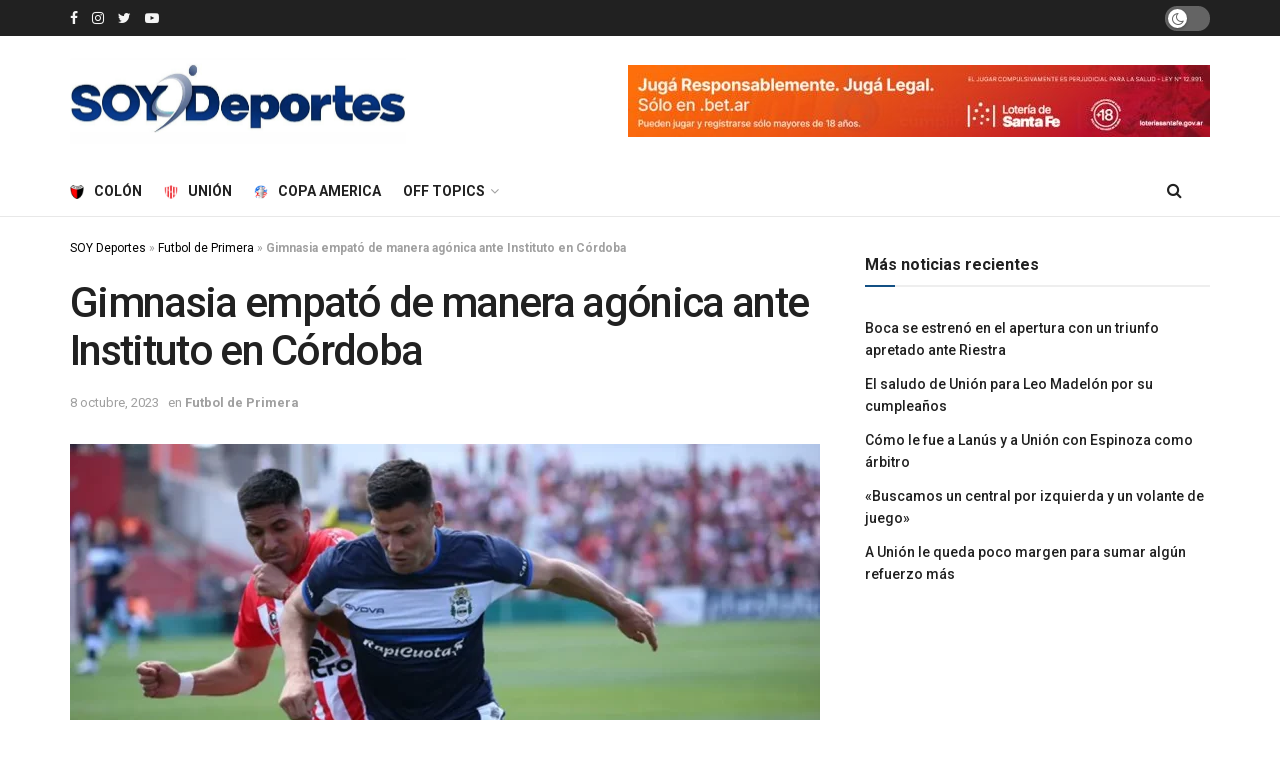

--- FILE ---
content_type: text/html; charset=utf-8
request_url: https://www.google.com/recaptcha/api2/aframe
body_size: 153
content:
<!DOCTYPE HTML><html><head><meta http-equiv="content-type" content="text/html; charset=UTF-8"></head><body><script nonce="kvYq4a81SDaTjNwxV0tFFA">/** Anti-fraud and anti-abuse applications only. See google.com/recaptcha */ try{var clients={'sodar':'https://pagead2.googlesyndication.com/pagead/sodar?'};window.addEventListener("message",function(a){try{if(a.source===window.parent){var b=JSON.parse(a.data);var c=clients[b['id']];if(c){var d=document.createElement('img');d.src=c+b['params']+'&rc='+(localStorage.getItem("rc::a")?sessionStorage.getItem("rc::b"):"");window.document.body.appendChild(d);sessionStorage.setItem("rc::e",parseInt(sessionStorage.getItem("rc::e")||0)+1);localStorage.setItem("rc::h",'1769393423521');}}}catch(b){}});window.parent.postMessage("_grecaptcha_ready", "*");}catch(b){}</script></body></html>